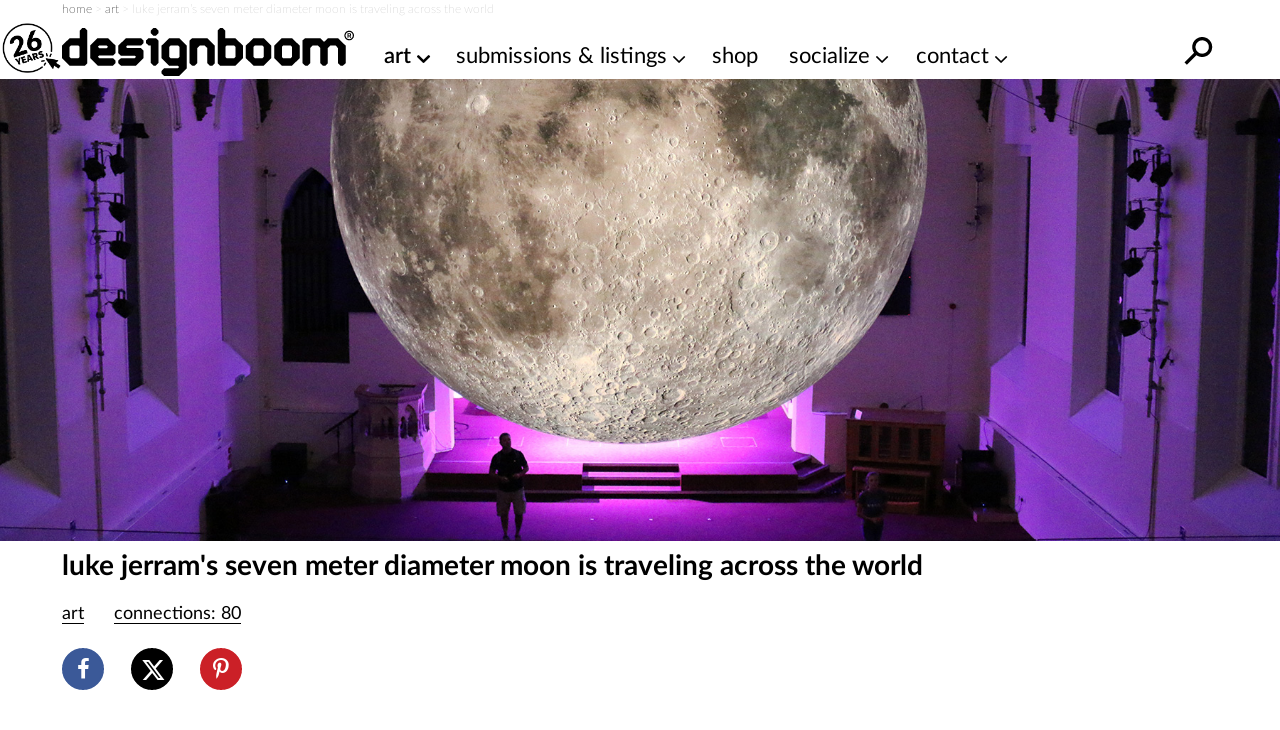

--- FILE ---
content_type: text/html; charset=utf-8
request_url: https://www.google.com/recaptcha/api2/aframe
body_size: 266
content:
<!DOCTYPE HTML><html><head><meta http-equiv="content-type" content="text/html; charset=UTF-8"></head><body><script nonce="brf_qnPuOydm8JwHOxs6BA">/** Anti-fraud and anti-abuse applications only. See google.com/recaptcha */ try{var clients={'sodar':'https://pagead2.googlesyndication.com/pagead/sodar?'};window.addEventListener("message",function(a){try{if(a.source===window.parent){var b=JSON.parse(a.data);var c=clients[b['id']];if(c){var d=document.createElement('img');d.src=c+b['params']+'&rc='+(localStorage.getItem("rc::a")?sessionStorage.getItem("rc::b"):"");window.document.body.appendChild(d);sessionStorage.setItem("rc::e",parseInt(sessionStorage.getItem("rc::e")||0)+1);localStorage.setItem("rc::h",'1768691337468');}}}catch(b){}});window.parent.postMessage("_grecaptcha_ready", "*");}catch(b){}</script></body></html>